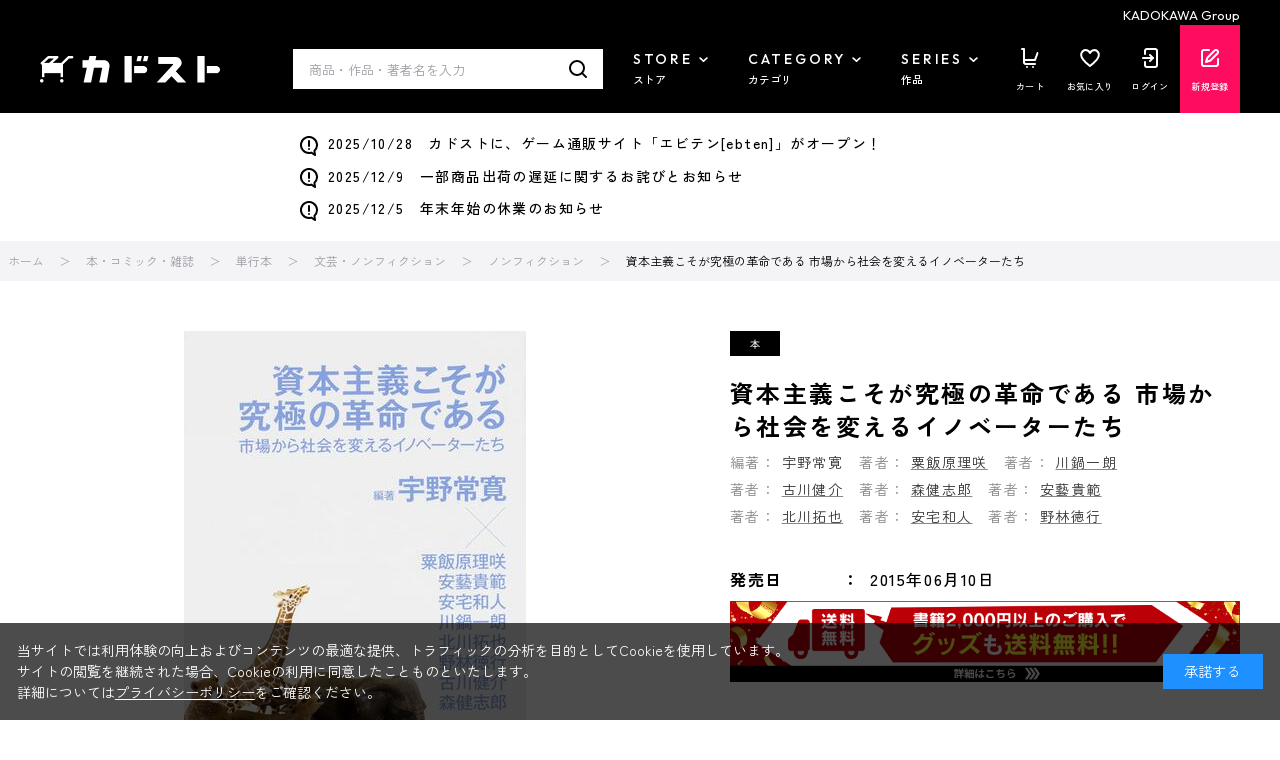

--- FILE ---
content_type: text/css
request_url: https://store.kadokawa.co.jp/css/usr/lightningsearch.css
body_size: 3563
content:
/* PKGで定義しているスタイルを上書きして独立してデザイン適用 */

.ls-price {
    color: #c30;
}

/*左メニュー*/

img {
    cursor: pointer;
}

.ls-block-category-tree--item {
    border-top: #eee 1px solid;
}

.ls-block-genre-tree--item {
    border-top: #eee 1px solid;
}

.ls-block-brand-tree--item {
    border-top: #eee 1px solid;
}

.ls-block-category-tree--image {
    width: 43px;
    height: 43px;
    margin-right: 9px;
}

.ls-block-category-tree--item figure {
    height: 43px;
    float: left;
}

.ls-block-genre-tree--image {
    width: 43px;
    height: 43px;
    margin-right: 9px;
}

.ls-block-genre-tree--item figure {
    height: 43px;
    float: left;
}

.ls-lazyloaded {
    opacity: 1;
    transition: opacity 200ms;
}


/* 左メニュー基底設定ここまで */


/* 商品一覧 */

.ls-block-goods-list--display-style-items {
    margin-top: 5px;
    margin-bottom: 5px;
    font-size: 12px;
}

.ls-block-goods-list--display-style-items dt {
    display: inline-block;
    font-weight: bold;
}

.ls-block-goods-list--display-style-items dd {
    display: inline-block;
    margin-right: 5px;
}

.ls-block-goods-list--sort-order-items {
    margin-top: 5px;
    margin-bottom: 5px;
    font-size: 12px;
}

.ls-block-goods-list--sort-order-items dt {
    display: inline-block;
    font-weight: bold;
}

.ls-block-goods-list--sort-order-items dd {
    display: inline-block;
    margin-right: 5px;
}

.pagination {
    display: inline-block;
}

.pagination>* {
    list-style-type: none;
    float: left;
    margin-left: -1px;
    padding: 2px 7px;
    background-color: #fff;
    border: 1px solid #dcdcdc;
}

.pagination>.disabled {
    color: #777;
}

.ls-block-thumbnail-t li {
    display: flex;
    flex-direction: row;
    flex-wrap: wrap;
    margin-bottom: 50px;
}

.ls-block-thumbnail-t--goods:first-of-type {
    margin-left: 0;
}

.ls-block-thumbnail-t--goods {
    width: 200px;
    margin-right: 25px;
    margin-left: 0px;
}

.ls-block-thumbnail-t--goods a {
    color: #000;
    text-decoration: underline;
}

.ls-block-thumbnail-t--goods-image figure {
    background: #f5f5f5;
    width: 200px;
    height: 200px;
}

.ls-img-center {
    display: flex;
    justify-content: center;
    align-items: center;
}

.ls-img-center img {
    flex-shrink: 0;
    text-align: center;
    max-height: 100%;
    max-width: 100%;
    width: auto;
    height: auto;
}

.ls-block-thumbnail-t--goods-description {
    margin-top: 20px;
}

.ls-block-thumbnail-t--goods .price,
.ls-block-thumbnail-t--goods .net-price,
.ls-block-thumbnail-t--goods .default-price,
.ls-block-thumbnail-t--goods .exchange-price,
.ls-block-thumbnail-t--goods .ls-block-exchange-price--rate-dt {
    text-align: right;
}

.ls-block-thumbnail-t--goods .price {
    font-weight: bold;
}

.ls-block-pickup-list-p li {
    display: flex;
    flex-direction: row;
    flex-wrap: wrap;
    margin-bottom: 20px;
}

.ls-block-pickup-list-p--item-body {
    display: flex;
    width: 450px;
}

.ls-block-pickup-list-p--image {
    width: 142px;
}

.ls-block-pickup-list-p--image figure {
    background: #f5f5f5;
    width: 142px;
    height: 142px;
}

.ls-block-pickup-list-p--item-description {
    width: 308px;
    padding-left: 20px;
    padding-right: 20px;
}

.ls-block-pickup-list-p--goods-name a {
    color: #000;
    text-decoration: underline;
}

.ls-block-pickup-list-p--comment {
    padding: 10px 0;
}

.ls-block-pickup-list-p .price,
.ls-block-pickup-list-p .net-price,
.ls-block-pickup-list-p .default-price,
.ls-block-pickup-list-p .exchange-price,
.ls-block-pickup-list-p .block-exchange-price--rate-dt {
    text-align: right;
}

.ls-block-pickup-list-p--add-cart .ls-block-list-add-cart-btn {
    display: block;
    padding: 8px 0;
    width: 160px;
}

.ls-btn-primary {
    color: #fff;
    border: solid 1px #c54f00;
    background-color: #f60;
}

.ls-btn {
    display: inline-block;
    margin: 0;
    text-align: center;
    vertical-align: middle;
    cursor: pointer;
    white-space: nowrap;
    padding: 4px 10px;
}

.ls-block-goods-list-l--table,
.ls-block-goods-list-l--table td,
.ls-block-goods-list-l--table th {
    border: 1px solid #444;
}

.ls-block-goods-list-l--table,
.ls-block-goods-list-l--table td,
.ls-block-goods-list-l--table th {
    border-collapse: collapse;
}

.ls-block-goods-list-l--table {
    width: 100%;
}

.ls-block-goods-list-l--goods-name a {
    color: #000;
    text-decoration: underline;
}

.ls-block-goods-list-l--table td,
.ls-block-goods-list-l--table th {
    padding: 10px;
}

.ls-block-goods-list-l--stock {
    text-align: center;
}

.ls-block-goods-list-l--add-cart {
    text-align: center;
}

.ls-block-goods-list-l--add-cart .ls-block-list-add-cart-btn {
    display: block;
    padding: 12px 0;
    font-size: 16px;
    width: 220px;
}

.ls-block-goods-list-d li {
    margin-bottom: 20px;
}

.ls-block-goods-list-d--item-body {
    display: flex;
    width: 900px;
}

.ls-block-goods-list-d--image {
    width: 200px;
}

.ls-block-goods-list-d--image figure {
    background: #f5f5f5;
    width: 200px;
    height: 200px;
}

.ls-block-goods-list-d--item-description {
    width: 700px;
    padding-left: 20px;
    padding-right: 20px;
}

.ls-block-goods-list-d--goods-name a {
    color: #000;
    text-decoration: underline;
}

.ls-block-goods-list-d--item-details {
    display: flex;
    margin-top: 10px;
}

.ls-block-goods-list-d--item-details-left {
    flex-basis: 360px;
}

.ls-block-goods-list-d--price-infos {
    width: 330px;
    text-align: right;
}

.ls-block-goods-list-d--price-title {
    display: inline-block;
}

.ls-block-goods-list-d--price {
    display: inline-block;
}

.ls-block-goods-list-d--stock-items {
    width: 330px;
    text-align: right;
}

.ls-block-goods-list-d--stock-title {
    display: inline-block;
}

.ls-block-goods-list-d--stock {
    display: inline-block;
}

.ls-block-goods-list-d--add-cart {
    flex-basis: 300px;
    text-align: center;
}

.ls-block-goods-list-d--add-cart .ls-block-list-add-cart-btn {
    display: block;
    padding: 12px 0;
    font-size: 16px;
    width: 220px;
    margin: 0 auto;
}

.ls-block-goods-list-d--goods-comment {
    margin-top: 10px;
}


/* 商品一覧基底設定ここまで */

#main {
    display: grid;
    grid-template-columns: auto 1fr;
    grid-template-rows: auto 1fr;
    width: 1200px;
    margin: 40px auto;
}

.pagination>li.page-item.active>a {
    font-weight: bold;
    color: red;
}

.paginate-sb {
    text-align: center;
}

div#goods-list {
    min-width: 900px;
    max-width: 900px;
}

div#result-info-area {
    text-align: left;
    padding: 0px 30px 10px 0px;
}

div#result-info-area>label {
    margin-right: 25%;
}
/* 
.block-thumbnail-t--goods {
    何故か先頭のマージンがblock_goods.cssで0にされているのでその対処 
    margin-right: 25px;
    margin-left: 0px;
}
*/
#hitCount {
    color: rgb(112, 112, 112);
    font-size: 30px;
}

#keyword-info {
    margin: 0 0 0 20px;
}

#goods-hitCount {
    margin: 0px 10px;
}

div#paginate-info {
    text-align: right;
    align-self: end;
}

#pagination {
    margin: auto 0 0 0;
    text-align: left;
}

#goods-list>ul>li>dl {
    animation: fadeIn 0.8s ease;
}

@keyframes fadeIn {
    0% {
        opacity: 0;
    }
    100% {
        opacity: 1;
    }
}

div#result-info-area {
    height: 200px;
}

div#result-info {
    align-self: end;
}

#search-result {
    margin-top: 40px;
}

div#sort-condition {
    align-self: end;
}

div#breadcrumbs {
    padding: 12px 0;
    background-color: gray;
    text-align: center;
}

#paginate-info-bottom {
    text-align: right;
    align-self: end;
}

a {
    cursor: pointer;
}

.highlight {
    background-color: #DDDDDD;
}

.nowloading {
    background-image: url("../images/gif/nowloading.gif");
    background-repeat: no-repeat;
    background-size: 100px 100px;
    background-position: center;
    width: 800px;
    height: 800px;
    margin: 50px auto;
}

#left-menu-contents {
    color: #555555;
}

.item-name-box,
.item-name-box-wide {
    height: 42px;
    display: table-cell;
    vertical-align: middle;
}

.level1 .item-name-box {
    width: 155px;
    /* (左メニューの横幅)-(アイキャッチ画像の横幅 + 開閉ボタンの横幅) */
}

.level2 .item-name-box {
    width: 141px;
    /* (左メニューの横幅)-(アイキャッチ画像の横幅 + 開閉ボタンの横幅 + 余白*1) */
}

.level3 .item-name-box {
    width: 127px;
    /* (左メニューの横幅)-(アイキャッチ画像の横幅 + 開閉ボタンの横幅 + 余白*2) */
}

.level4 .item-name-box {
    width: 113px;
    /* (左メニューの横幅)-(アイキャッチ画像の横幅 + 開閉ボタンの横幅 + 余白*3) */
}

.level1 .item-name-box-wide {
    width: 210px;
    /* (左メニューの横幅)-(開閉ボタンの横幅) */
}

.level2 .item-name-box-wide {
    width: 196px;
    /* (左メニューの横幅)-(開閉ボタンの横幅 + 余白*1) */
}

.level3 .item-name-box-wide {
    width: 182px;
    /* (左メニューの横幅)-(開閉ボタンの横幅 + 余白*2) */
}

.level4 .item-name-box-wide {
    width: 168px;
    /* (左メニューの横幅)-(開閉ボタンの横幅 + 余白*3) */
}

span.item-name {
    max-width: 10em;
    min-width: 4em;
    display: inline;
    padding: 0px 0px 0px 5px;
}

span.item-count {
    display: inline-block;
}

div#left-menu {
    width: 240px;
    margin-right: 60px;
    margin-top: 30px;
    height: 100%;
    overflow-y: scroll;
    /* IE, Edge用スクロールバー非表示*/
    -ms-overflow-style: none;
    /* Firefox用スクロールバー非表示 */
    scrollbar-width: none;
}


/* Chrome, Safari用スクロールバー非表示 */

div#left-menu::-webkit-scrollbar {
    display: none;
}

.item {
    cursor: pointer;
    max-width: 240px;
}

.bold {
    font-weight: bold;
}

ul {
    line-height: 1.5em;
    list-style-type: dot;
}

ul ul {
    padding-left: 0em;
}

li.block-category-tree--item.item .fa {
    font-size: 20px;
}

li.block-category-tree--item.item .bold {
    display: flex;
}

li.block-genre-tree--item.item .fa {
    font-size: 20px;
}

li.block-genre-tree--item.item .bold {
    display: flex;
}

li.block-brand-tree--item.item .fa {
    font-size: 20px;
}

li.block-brand-tree--item.item .bold {
    display: flex;
}

#folder-state {
    margin-left: auto;
}

.fade-enter {
    opacity: 0 ease-in;
    animation: r1 0.4s linear infinite, fadein 0.4s linear;
}

.fade-enter-active {
    transition: opacity 0.1s ease-in;
}

.fade-enter-to {
    opacity: 1;
}

.fade-leave {
    opacity: 1;
}

.fade-leave-active {
    transition: opacity 0.1s ease-in;
}

.fade-leave-to {
    opacity: 0 ease-in;
    animation: r1 0.4s linear infinite, fadeOut 0.4s linear;
}

@keyframes r1 {
    0% {
        transform: rotate(0deg);
    }
    100% {
        transform: rotate(360deg);
    }
}

@keyframes fadeIn {
    0% {
        opacity: 0;
    }
    100% {
        opacity: 1;
    }
}

@keyframes fadeOut {
    0% {
        opacity: 1;
    }
    100% {
        opacity: 0;
    }
}

.left-menu-window {
    margin-bottom: 10px;
    border-top: solid 1px black;
}

#block_of_free2 {
    height: auto;
}

#left-menu {
    height: 100%;
}

.left-menu-line {
    float: left;
    width: 100%;
}

#left-menu-narrowing-down {
    width: 100%;
}

.folder-state {
    float: right;
    margin-left: auto;
}

#menu_bar1:checked~#links1 li {
    height: auto;
    opacity: 1;
}

#menu_bar1:checked~label:before {
    content: "caret-right";
}

#left-menu-narrowing-down li {
    overflow: hidden;
    transition: all 0.5s;
}

#links1 li {
    overflow: hidden;
    height: 0;
    padding: 0;
    transition: 0.5s;
}

#narrowing-size:before {
    content: "caret-right";
    font-family: "FontAwesome";
}

#menu_bar1 {
    display: none;
}

#keyWordInput input {
    width: 150px;
}

#glocal-search div {
    display: inline;
}

#input-keyword {
    width: 80%;
}

#left-menu-contents a {
    display: inline;
}

#left-menu-contents-genre a {
    display: inline;
}

#left-menu-contents-brand {
    height: 200px;
    overflow-y: scroll;
}

.left-menu-contents-filter {
    height: auto;
}

.filter-I {
    display: flex;
    margin-left: 0.5em;
}

.filter-C {
    margin-left: 0.5em;
}

.filter-enable {
    border: solid 2px black;
}

.filter-image {
    margin: 5px;
}

.block-global-search {
    position: relative;
}

#suggest {
    position: absolute;
    z-index: 1;
}

.pane-globalnav {
    z-index: 0;
}

.suggest-keyword {
    border: 0.5px solid;
    background-color: white;
    padding: 5px 10px;
}

.block-search-suggest--goods:hover {
    background-color: rgb(220, 220, 220);
}

.active-suggest {
    background-color: rgb(180, 180, 180);
}

.disable {
    display: none;
}

.level1 {
    width: auto;
    height: 43px;
    display: block;
    float: left;
}

.level2 {
    width: auto;
    height: 43px;
    margin-left: 1em;
    display: block;
    float: left;
}

.level3 {
    width: auto;
    height: 43px;
    margin-left: 2em;
    display: block;
    float: left;
}

.level4 {
    width: auto;
    height: 43px;
    margin-left: 3em;
    display: block;
    float: left;
}


/* ↓デザイン調整追加CSS↓ */

.left-menu-window {
    margin-bottom: 30px!important;
    border-top: none!important;
}

.ls-menu-title {
    padding: 5px 0px 5px 5px;
    background: #444;
    color: #fff;
    margin-bottom: 11px;
}

.level2:before {
    content: "";
}

.level3:before {
    content: "";
}

.level4:before {
    content: "";
}

ul#left-menu-contents>li.ls-block-category-tree--item,
ul#left-menu-contents>li.ls-block-genre-tree--item {
    border-bottom: none;
}

li.ls-block-category-tree--item,
li.ls-block-genre-tree--item {
    border-top: none;
    border-bottom: #eee 1px solid;
    padding: 0px 0px;
    overflow: hidden;
}

span.folder-state {
    cursor: pointer;
    float: right;
    font-size: 18px;
    margin-top: 12px;
}

li.ls-block-category-tree--item>ul>li:hover,
li.ls-block-genre-tree--item>ul>li:hover {
    background-color: #eee;
    text-decoration: none;
}

li.ls-block-brand-tree--item {
    padding: 5px 0;
}

.left-menu-contents-filter .item-name {
    padding: 5px 0px 5px 5px;
    background: #444;
    color: #fff;
    display: block;
    max-width: 100%;
    margin-bottom: 10px;
}

input#filter-keyword {
    width: 195px;
    border: 1px solid #ccc;
}

button.block-global-search--submit.btn.btn-default {
    border: 1px solid;
    padding: 10px;
    background: #000;
    border-radius: 4px;
    color: #ffff;
}

div#azs-keyword span {
    font-size: 12px;
    border-bottom: 1px solid #ccc;
}

.left-menu-contents-filter div {
    padding: 10px 0;
}


/* ↑デザイン調整追加CSS↑ */

.price-filter-slider {
    margin-bottom: 50px;
    margin-right: 10px;
    margin-left: 10px;
}

#price-filter-slider {
    padding: 10px 0;
}

#price-filter-slider div {
    padding: 0;
}

.filter-I input {
    display: none;
}

#left-menu-contents-selected-filter i {
    cursor: pointer;
}

.price-filter-form {
    width: 6rem;
}


/* 絞り込み項目一覧 */

#left-menu-contents-selected-filter {
    background-color: #f2f2f2;
    margin-bottom: 5px;
}

.filter-P,
#left-menu-contents-selected-filter>ul>li>div>ul>li {
    height: 40px;
    border: 1px solid #cfcfcf;
    background-color: white;
    border-radius: 25px;
    display: inline-block;
    padding: 7px 10px;
    margin: 0px 7px 7px 0px;
}

.filter-P {
    font-weight: bold;
    margin-left: 7px;
}

#left-menu-contents-selected-filter>ul>li>div>.filter-I {
    display: block;
}

#left-menu-contents-selected-filter>ul>li>div>.filter-I>li {
    padding: 10px;
    margin: 0px 7px 0px 0px;
}

#left-menu-contents-selected-filter>ul>li>div>.filter-I>li>label {
    padding: 0px 5px;
    display: table-cell;
    vertical-align: middle;
}

#left-menu-contents-selected-filter>ul>li>button {
    border: 1px solid #cfcfcf;
    color: white;
    background-color: #444;
    border-radius: 25px;
    display: inline-block;
    padding: 7px 7px;
    margin: 7px 0px 7px 7px;
}

.fa-times {
    margin-left: 3px;
}

#left-menu-contents-selected-filter>ul>li>div>.filter-I>li>label>.filter-image {
    padding: 0px;
    margin: 0px;
}

.ls-block-goods-list--item-per-page {
    margin-top: 5px;
    margin-bottom: 5px;
    font-size: 12px;
}

.ls-block-goods-list--item-per-page dt {
    display: inline-block;
    font-weight: bold;
}

.ls-block-goods-list--item-per-page dd {
    display: inline-block;
    margin-right: 5px;
}

ul li .filter-P {
  padding: 7px 10px !important;
}

.block-filter--filter-items .ls-suggest {
    margin-top: -10px;
}

--- FILE ---
content_type: application/javascript
request_url: https://store.kadokawa.co.jp/js/usr/goods_detail.js
body_size: 2126
content:
$(function () {
  $(".block-goods-main-img").slick({
    autoplay: false,
    infinite: true,
    slidesToShow: 1,
    slidesToScroll: 1,
    arrows: true,
    dots: true,
    fade: true,
    customPaging: function (slick, index) {
      var targetImage = slick.$slides.eq(index).find("img").attr("src");
      var targetComment = "";
      if (slick.$slides.eq(index).find(".comment").length) {
        targetComment = '<p class="comment">' + slick.$slides.eq(index).find(".comment").text() + "</p>";
      }
      return '<button type="button"><img src=" ' + targetImage + ' " alt="" />' + targetComment + "</button>";
    },
  });
  if ($(".block-goods-main-img").hasClass("thumb-slider")) {
    if ($(".block-goods-main-img").hasClass("thumb-tv")) {
      var slideNum = 3;
      $(".block-goods-main-img .slick-dots").wrapAll('<div class="block-goods-main-img-thumb-dots thumb-tv"><div class="block-goods-main-img-thumb-dots-inner"></div></div>');
      if ($(".block-goods-comment").length) {
        $(".block-goods-main-img-thumb-dots").insertAfter(".block-goods-comment");
      } else {
        $(".block-goods-main-img-thumb-dots").insertAfter(".block-goods-main-img");
      }
    } else {
      var slideNum = 1;
      $(".block-goods-main-img .slick-dots").wrapAll('<div class="block-goods-main-img-thumb-dots"><div class="block-goods-main-img-thumb-dots-inner"></div></div>');
      $(".block-goods-main-img-thumb-dots").insertAfter(".block-goods-comment1");
    }
    $(".block-goods-main-img-thumb-dots .slick-dots").slick({
      autoplay: false,
      infinite: false,
      slidesToShow: slideNum,
      slidesToScroll: 1,
      arrows: false,
      dots: false,
      variableWidth: true,
      swipeToSlide: true,
    });
  } else {
    $(".block-goods-main-img .slick-dots").wrapAll('<div class="block-goods-main-img-dots"></div>');
    if ($(".pane-goods-left-side .block-goods-comment").length) {
      $(".block-goods-main-img-dots").insertAfter(".block-goods-comment");
    } else if ($(".block-goods-comment-copyright").length) {
      $(".block-goods-main-img-dots").insertBefore(".block-goods-comment-copyright");
    } else {
      $(".block-goods-main-img-dots").insertAfter(".block-goods-main-img");
    }
  }

  if ($(".js-img-source").length) {
    let winHeight = $(window).height() - $(".block-header").outerHeight(true) - 40;
    $(".js-img-source").imagezoomsl({
      cursorshadeborder: "none",
      loopspeedanimate: 5,
      magnifiereffectanimate: "fadeIn",
      magnifierpos: "right",
      magnifiersize: [570, 700],
      zoomrange: [4, 4],
      zoomstart: 4,
      zoomindex: false,
      innerzoom: false,
      innerzoommagnifier: false,
      cursorshadecolor: "#fff",
      cursorshadeopacity: "0.5",
      rightoffset: 40,
      magnifierborder: "none",
      zindex: "999",
      switchsides: false,
    });
  }
});

$(function () {
  let minLength = 0;
  let maxLength = 999;
  $(".js-goods-qty").on("change", function () {
    if ($(this).val() <= minLength) {
      $(this).val(minLength);
    }
    if ($(this).val() >= maxLength) {
      $(this).val(maxLength);
    }
  });

  $(".js-goods-qty-switch-minus").on("click", function () {
    if ($(".js-goods-qty").val() > minLength) {
      $(".js-goods-qty").val(Number($(".js-goods-qty").val()) - 1);
    }
  });

  $(".js-goods-qty-switch-plus").on("click", function () {
    if ($(".js-goods-qty").val() < maxLength) {
      $(".js-goods-qty").val(Number($(".js-goods-qty").val()) + 1);
    }
  });
});

$(function () {
  $(".js-goods-cp-target").each(function (i, e) {
    if ($(e).children("li").length <= 1) {
      $(e).parent(".js-goods-cp-parent").css({
        height: "auto",
      });
      $(e).next(".js-goods-cp-btn-parent").hide();
    }
  });
  $(".js-goods-cp-btn").on("click", function () {
    let openFlg = $(this).hasClass("is-open");
    if (openFlg == true) {
      $(this).text("もっと見る").removeClass("is-open").parent(".js-goods-cp-btn-parent").removeClass("is-open").prev(".js-goods-cp-target").removeClass("is-open").parent(".js-goods-cp-parent").removeClass("is-open");
    } else {
      $(this).text("閉じる").addClass("is-open").parent(".js-goods-cp-btn-parent").addClass("is-open").prev(".js-goods-cp-target").addClass("is-open").parent(".js-goods-cp-parent").addClass("is-open");
    }
  });

  if ($(".js-cvm-parent").length) {
    $(".js-cvm-parent").each(function (i, e) {
      if ($(e).find(".js-cvm-target").outerHeight(true) >= 296) {
        $(e).find(".js-cvm-switch-parent").addClass("is-active");
      }
    });
  }

  $(".js-cvm-switch").on("click", function () {
    let openFlg = $(this).hasClass("is-open");
    if (openFlg == true) {
      $(this).text("もっと見る").removeClass("is-open").parent(".js-cvm-switch-parent").removeClass("is-open").prev(".js-cvm-target").removeClass("is-open").parent(".js-cvm-parent").removeClass("is-open");
    } else {
      $(this).text("閉じる").addClass("is-open").parent(".js-cvm-switch-parent").addClass("is-open").prev(".js-cvm-target").addClass("is-open").parent(".js-cvm-parent").addClass("is-open");
    }
  });
});

$(function () {
  if ($(".block-goods-related-feature").length && $(window).width() > 1264) {
    let mg = (1200 - $(window).width()) / 2;
    $(".block-goods-related-feature").css({
      "margin-right": mg,
      "margin-left": mg,
    });
  }
  if ($(".block-goods-related-feature-list").length && $(window).width() > 1264) {
    let mg = (1200 - $(window).width()) / 2;
    $(".block-goods-related-feature-list").css({
      "margin-right": mg,
    });
  }
  $(".block-goods-related-feature-items").slick({
    autoplay: false,
    infinite: true,
    arrows: false,
    dots: false,
    slidesToShow: 1,
    slidesToScroll: 1,
    pauseOnFocus: false,
    pauseOnHover: false,
    autoplaySpeed: 0,
    speed: 200,
    variableWidth: true,
    lazyLoad: "linear",
    swipeToSlide: true,
  });

  var num = 0;
  var relatedInterval = setInterval(relatedTargetElement, 1000);
  function relatedTargetElement() {
    num++;
    if (num == 100) {
      clearInterval(relatedInterval);
    }
    if ($(".block-goods-related-goods .block-goods-t-list").length) {
      if ($(window).width() > 1264) {
        let mg = (1200 - $(window).width()) / 2;
        $(".block-goods-related-goods .block-goods-t-list").css({
          "margin-right": mg,
        });
      }

      $(".block-goods-related-goods .block-goods-t-list").slick({
        autoplay: false,
        infinite: true,
        arrows: false,
        dots: false,
        slidesToShow: 4,
        slidesToScroll: 1,
        pauseOnFocus: false,
        pauseOnHover: false,
        autoplaySpeed: 3600,
        speed: 350,
        variableWidth: true,
        lazyLoad: "progressive",
        swipeToSlide: true,
      });
      $(".block-goods-t-list-item .block-icon").matchHeight();
      $(".block-goods-t-list-name").matchHeight();
      $(".block-goods-t-list-date").matchHeight();
      $(".block-goods-t-list-bot").matchHeight();

      clearInterval(relatedInterval);
    }
  }

  const MAX_RETRY_COUNT_FIND_DIFF_CONTAINER = 100;
  var retry_counter = 0;
  var hitoryInterval = setInterval(findTargetElement, 1000);

  function findTargetElement() {
    retry_counter++;
    if (retry_counter > MAX_RETRY_COUNT_FIND_DIFF_CONTAINER) {
      clearInterval(hitoryInterval);
    }
    var diff_container_elements = $(".page-goods .block-common-lightningrecommend--list ul.block-thumbnail-t li");
    if (diff_container_elements.length > 0) {
      clearInterval(hitoryInterval);

      if ($(".page-goods .block-common-lightningrecommend--list").length && $(window).width() > 1264) {
        let mg = (1200 - $(window).width()) / 2;
        $(".page-goods .block-common-lightningrecommend--list").css({
          "margin-right": mg,
        });
      }

      $(".page-goods .block-common-lightningrecommend--list ul.block-thumbnail-t li").slick({
        autoplay: false,
        infinite: true,
        arrows: false,
        dots: false,
        slidesToShow: 4,
        slidesToScroll: 1,
        pauseOnFocus: false,
        pauseOnHover: false,
        autoplaySpeed: 3600,
        speed: 350,
        variableWidth: true,
        lazyLoad: "progressive",
        swipeToSlide: true,
      });
    }
  }
});

//スワイプ動作
jQuery(function () {
  jQuery(".is-swipe").each(function (i, elm) {
    jQuery(elm).on({
      touchstart: function (e) {
        this.touchX = event.changedTouches[0].pageX;
        this.slideX = jQuery(this).position().left;
      },
      touchmove: function (e) {
        e.preventDefault();
        this.slideX = this.slideX - (this.touchX - event.changedTouches[0].pageX);
        jQuery(this).css({
          left: this.slideX,
        });
        this.accel = (event.changedTouches[0].pageX - this.touchX) * 5;
        this.touchX = event.changedTouches[0].pageX;
      },
      touchend: function (e) {
        var tablewidth = jQuery(elm).parents(".swipe-container").width();
        var tableinner = jQuery(elm).width();
        var table_wrap_width = tableinner - tablewidth;
        this.slideX += this.accel;
        jQuery(this).animate(
          {
            left: this.slideX,
          },
          200,
          "linear"
        );
        this.accel = 0;
        if (this.slideX > 0) {
          this.slideX = 0;
          jQuery(this).animate(
            {
              left: "0px",
            },
            500
          );
        }
        if (this.slideX < -table_wrap_width) {
          this.slideX = -table_wrap_width;
          jQuery(this).animate(
            {
              left: -table_wrap_width,
            },
            500
          );
        }
      },
    });

    jQuery(elm)
      .mousedown(function (e) {
        this.touchX = event.pageX;
        this.slideX = jQuery(this).position().left;

        jQuery(elm).mousemove(function (e) {
          e.preventDefault();
          this.slideX = this.slideX - (this.touchX - event.pageX);
          jQuery(this).css({
            left: this.slideX,
          });
          this.accel = (event.pageX - this.touchX) * 5;
          this.touchX = event.pageX;
        });
      })
      .mouseup(function (e) {
        var tablewidth = jQuery(elm).parents(".swipe-container").width();
        var tableinner = jQuery(elm).width();
        table_wrap_width = tableinner - tablewidth;
        this.slideX += this.accel;
        jQuery(this).animate(
          {
            left: this.slideX,
          },
          200,
          "linear"
        );
        this.accel = 0;
        if (this.slideX > 0) {
          this.slideX = 0;
          jQuery(this).animate(
            {
              left: "0px",
            },
            500
          );
        }
        if (this.slideX < -table_wrap_width) {
          this.slideX = -table_wrap_width;
          jQuery(this).animate(
            {
              left: -table_wrap_width,
            },
            500
          );
        }
        jQuery(elm).off("mousemove");
      });
  });
});


--- FILE ---
content_type: application/javascript
request_url: https://store.kadokawa.co.jp/js/sys/cart.js
body_size: 404
content:
var ecblib = ecblib || {};
ecblib.cart = ecblib.cart || {};

(function () {
	var _cart = ecblib.cart;
	_cart.qty_spin = qty_spin;
    function qty_spin(qtyname, type, formname) {
		var qtyval;
		qtyval = document.forms[formname].elements[qtyname].value;
		if (isNaN(qtyval)) {
			qtyval = 0;
		} else {
			qtyval = Math.floor(qtyval);
			if (type == 'p') {
				qtyval++;
			} else {
				qtyval--;
			}
		}
		if (qtyval < 0 ) {
			qtyval = 0;
		} else if (qtyval > 999) {
			qtyval = 999;
		}
		document.forms[formname].elements[qtyname].value = qtyval;
	}
}());

--- FILE ---
content_type: application/javascript
request_url: https://store.kadokawa.co.jp/js/sys/goods_ajax_variation.js
body_size: 321
content:
var ecblib = ecblib || {};
ecblib.goods_variation_ajax = ecblib.goods_variation_ajax || {};
ecblib.goods_variation_ajax_data = ecblib.goods_variation_ajax_data || {};

(function () {
    ecblib.goods_variation_ajax.generateGoodsVariation = function (goods) {
        jQuery.ajax({
            type: 'GET',
            url: ecblib.sys.wwwroot + '/shop/goods/goodsvariationajax.aspx',
            data: {
                'goods': goods
            },
            cache: false,
            success: function (data) {
                setGoodsVariation(data, goods);
            },
            error: function () {
               jQuery('.js-goods-variation-detail').empty();
               jQuery('.pane-goods-right-side').append(data);
            }
        });
    };
    ecblib.goods_variation_ajax.setGoodsVariationCart = function (goods) {
        jQuery("#goods_for_add_cart").val(goods);
    };
    function setGoodsVariation(data, goods) {
        if (ecblib.goods_variation_ajax_data[goods] === undefined) {
            ecblib.goods_variation_ajax_data[goods] = data;
        }
        jQuery('.js-goods-variation-detail').empty();
        jQuery('.js-goods-variation-detail').append(ecblib.goods_variation_ajax_data[goods]);
    };
    jQuery(".js-goods-variation-detail").on("click", "a", function(){
	    if(jQuery(this).data("js_use_variation_goods") === true){
	        ecblib.goods_variation_ajax.generateGoodsVariation(jQuery(this).data("js_variation_goods"));
            return false;
        }
        return true;
    });
}());
